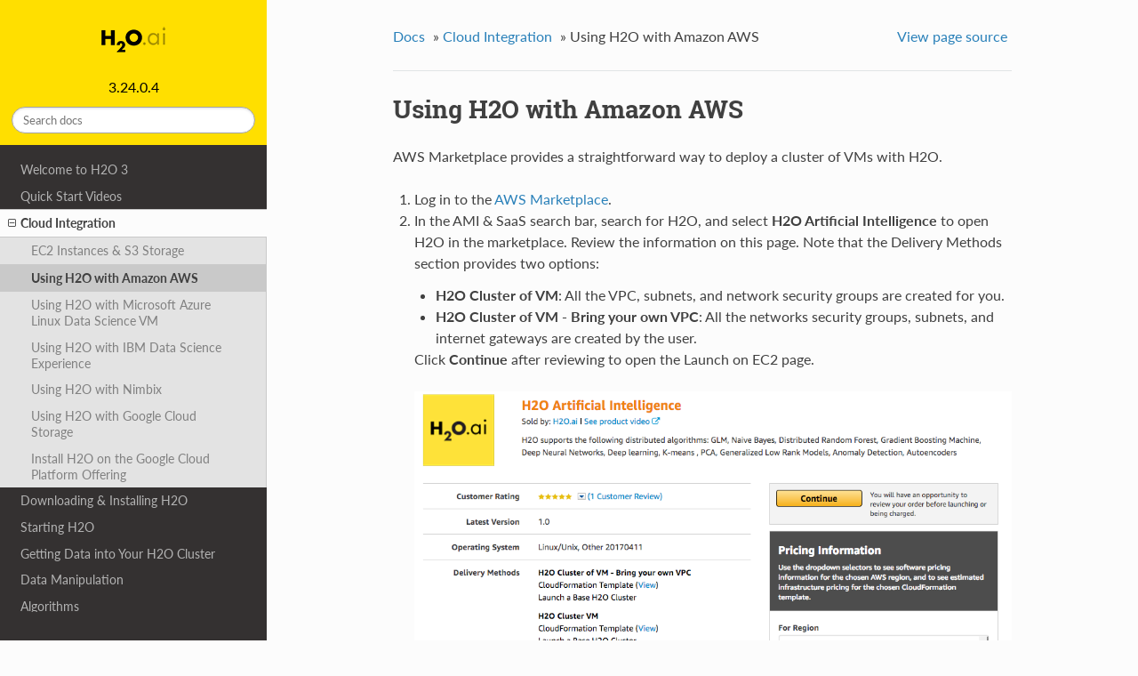

--- FILE ---
content_type: text/html
request_url: https://h2o-release.s3.amazonaws.com/h2o/rel-yates/4/docs-website/h2o-docs/cloud-integration/aws.html
body_size: 12937
content:


<!DOCTYPE html>
<!--[if IE 8]><html class="no-js lt-ie9" lang="en" > <![endif]-->
<!--[if gt IE 8]><!--> <html class="no-js" lang="en" > <!--<![endif]-->
<head>
  <meta charset="utf-8">
  
  <meta name="viewport" content="width=device-width, initial-scale=1.0">
  
  <title>Using H2O with Amazon AWS &mdash; H2O 3.24.0.4 documentation</title>
  

  
  
    <link rel="shortcut icon" href="../_static/favicon.ico"/>
  
  
  

  

  
  
    

  

  
  
    <link rel="stylesheet" href="../_static/css/theme.css" type="text/css" />
  

  
    <link rel="stylesheet" href="../_static/osexample.css" type="text/css" />
  

  
        <link rel="index" title="Index"
              href="../genindex.html"/>
        <link rel="search" title="Search" href="../search.html"/>
    <link rel="top" title="H2O 3.24.0.4 documentation" href="../index.html"/>
        <link rel="up" title="Cloud Integration" href="../cloud-integration.html"/>
        <link rel="next" title="Using H2O with Microsoft Azure Linux Data Science VM" href="azure-dsvm.html"/>
        <link rel="prev" title="EC2 Instances &amp; S3 Storage" href="ec2-and-s3.html"/> 

  
  <script src="../_static/js/modernizr.min.js"></script>

</head>

<body class="wy-body-for-nav" role="document">

   
  <div class="wy-grid-for-nav">

    
    <nav data-toggle="wy-nav-shift" class="wy-nav-side">
      <div class="wy-side-scroll">
        <div class="wy-side-nav-search">
          

          
            <a href="../index.html">
          

          
            
            <img src="../_static/logo.png" class="logo" />
          
          </a>

          
            
            
              <div class="version">
                3.24.0.4
              </div>
            
          

          
<div role="search">
  <form id="rtd-search-form" class="wy-form" action="../search.html" method="get">
    <input type="text" name="q" placeholder="Search docs" />
    <input type="hidden" name="check_keywords" value="yes" />
    <input type="hidden" name="area" value="default" />
  </form>
</div>

          
        </div>

        <div class="wy-menu wy-menu-vertical" data-spy="affix" role="navigation" aria-label="main navigation">
          
            
            
              
            
            
              <ul>
<li class="toctree-l1"><a class="reference internal" href="../welcome.html">Welcome to H2O 3</a></li>
</ul>
<ul>
<li class="toctree-l1"><a class="reference internal" href="../quick-start-videos.html">Quick Start Videos</a></li>
</ul>
<ul class="current">
<li class="toctree-l1 current"><a class="reference internal" href="../cloud-integration.html">Cloud Integration</a><ul class="current">
<li class="toctree-l2"><a class="reference internal" href="ec2-and-s3.html">EC2 Instances &amp; S3 Storage</a></li>
<li class="toctree-l2 current"><a class="current reference internal" href="#">Using H2O with Amazon AWS</a></li>
<li class="toctree-l2"><a class="reference internal" href="azure-dsvm.html">Using H2O with Microsoft Azure Linux Data Science VM</a></li>
<li class="toctree-l2"><a class="reference internal" href="ibm-dsx.html">Using H2O with IBM Data Science Experience</a></li>
<li class="toctree-l2"><a class="reference internal" href="nimbix.html">Using H2O with Nimbix</a></li>
<li class="toctree-l2"><a class="reference internal" href="gcs.html">Using H2O with Google Cloud Storage</a></li>
<li class="toctree-l2"><a class="reference internal" href="google-compute.html">Install H2O on the Google Cloud Platform Offering</a></li>
</ul>
</li>
</ul>
<ul>
<li class="toctree-l1"><a class="reference internal" href="../downloading.html">Downloading &amp; Installing H2O</a></li>
</ul>
<ul>
<li class="toctree-l1"><a class="reference internal" href="../starting-h2o.html">Starting H2O</a></li>
</ul>
<ul>
<li class="toctree-l1"><a class="reference internal" href="../getting-data-into-h2o.html">Getting Data into Your H2O Cluster</a></li>
</ul>
<ul>
<li class="toctree-l1"><a class="reference internal" href="../data-munging.html">Data Manipulation</a></li>
</ul>
<ul>
<li class="toctree-l1"><a class="reference internal" href="../data-science.html">Algorithms</a></li>
</ul>
<ul>
<li class="toctree-l1"><a class="reference internal" href="../cross-validation.html">Cross-Validation</a></li>
</ul>
<ul>
<li class="toctree-l1"><a class="reference internal" href="../variable-importance.html">Variable Importance</a></li>
</ul>
<ul>
<li class="toctree-l1"><a class="reference internal" href="../grid-search.html">Grid (Hyperparameter) Search</a></li>
</ul>
<ul>
<li class="toctree-l1"><a class="reference internal" href="../checkpointing-models.html">Checkpointing Models</a></li>
<li class="toctree-l1"><a class="reference internal" href="../performance-and-prediction.html">Performance and Prediction</a></li>
</ul>
<ul>
<li class="toctree-l1"><a class="reference internal" href="../automl.html">AutoML: Automatic Machine Learning</a></li>
</ul>
<ul>
<li class="toctree-l1"><a class="reference internal" href="../save-and-load-model.html">Saving and Loading a Model</a></li>
</ul>
<ul>
<li class="toctree-l1"><a class="reference internal" href="../productionizing.html">Productionizing H2O</a></li>
</ul>
<ul>
<li class="toctree-l1"><a class="reference internal" href="../flow.html">Using Flow - H2O’s Web UI</a></li>
</ul>
<ul>
<li class="toctree-l1"><a class="reference internal" href="../logs.html">Downloading Logs</a></li>
</ul>
<ul>
<li class="toctree-l1"><a class="reference internal" href="../architecture.html">H2O Architecture</a></li>
</ul>
<ul>
<li class="toctree-l1"><a class="reference internal" href="../security.html">Security</a></li>
</ul>
<ul>
<li class="toctree-l1"><a class="reference internal" href="../faq.html">FAQ</a></li>
</ul>
<ul>
<li class="toctree-l1"><a class="reference internal" href="../glossary.html">Glossary</a></li>
</ul>
<ul>
<li class="toctree-l1"><a class="reference internal" href="../migrating.html">Migration Guide</a></li>
</ul>
<ul>
<li class="toctree-l1"><a class="reference internal" href="../parameters.html">Appendix A - Parameters</a></li>
</ul>
<ul>
<li class="toctree-l1"><a class="reference internal" href="../api-reference.html">Appendix B - API Reference</a></li>
</ul>

            
          
        </div>
      </div>
    </nav>

    <section data-toggle="wy-nav-shift" class="wy-nav-content-wrap">

      
      <nav class="wy-nav-top" role="navigation" aria-label="top navigation">
        
          <i data-toggle="wy-nav-top" class="fa fa-bars"></i>
          <a href="../index.html">H2O</a>
        
      </nav>


      
      <div class="wy-nav-content">
        <div class="rst-content">
          















<div role="navigation" aria-label="breadcrumbs navigation">

  <ul class="wy-breadcrumbs">
    
      <li><a href="../index.html">Docs</a> &raquo;</li>
        
          <li><a href="../cloud-integration.html">Cloud Integration</a> &raquo;</li>
        
      <li>Using H2O with Amazon AWS</li>
    
    
      <li class="wy-breadcrumbs-aside">
        
            
            <a href="../_sources/cloud-integration/aws.rst.txt" rel="nofollow"> View page source</a>
          
        
      </li>
    
  </ul>

  
  <hr/>
</div>
          <div role="main" class="document" itemscope="itemscope" itemtype="http://schema.org/Article">
           <div itemprop="articleBody">
            
  <div class="section" id="using-h2o-with-amazon-aws">
<h1>Using H2O with Amazon AWS<a class="headerlink" href="#using-h2o-with-amazon-aws" title="Permalink to this headline">¶</a></h1>
<p>AWS Marketplace provides a straightforward way to deploy a cluster of VMs with H2O.</p>
<ol class="arabic">
<li><p class="first">Log in to the <a class="reference external" href="https://aws.amazon.com/marketplace/">AWS Marketplace</a>.</p>
</li>
<li><p class="first">In the AMI &amp; SaaS search bar, search for H2O, and select <strong>H2O Artificial Intelligence</strong> to open H2O in the marketplace. Review the information on this page. Note that the Delivery Methods section provides two options:</p>
<ul class="simple">
<li><strong>H2O Cluster of VM</strong>: All the VPC, subnets, and network security groups are created for you.</li>
<li><strong>H2O Cluster of VM - Bring your own VPC</strong>: All the networks security groups, subnets, and internet gateways are created by the user.</li>
</ul>
<p>Click <strong>Continue</strong> after reviewing to open the Launch on EC2 page.</p>
</li>
</ol>
<blockquote>
<div><div class="figure">
<img alt="H2O Artificial Intelligence" src="../_images/aws_h2oai.png" />
</div>
</div></blockquote>
<ol class="arabic" start="3">
<li><p class="first">The Launch on EC2 page provides information about launch options. On the Manual Launch tab:</p>
<ul class="simple">
<li>Select the offering that you prefer.</li>
<li>Select the region to launch.</li>
<li>Specify a Deployment option.</li>
</ul>
<p>Click <strong>Launch with CloudFormation Console</strong> to begin creating your stack.</p>
</li>
</ol>
<blockquote>
<div><div class="figure">
<img alt="Launch On EC2 page" src="../_images/aws_launch_on_ec2.png" />
</div>
</div></blockquote>
<ol class="arabic simple" start="4">
<li>On the Select Template page, review the template being used, follow the steps to deploy your cluster, and then click <strong>Next</strong> to continue.</li>
</ol>
<blockquote>
<div><div class="figure">
<img alt="Select template" src="../_images/aws_select_template.png" />
</div>
</div></blockquote>
<ol class="arabic" start="5">
<li><p class="first">Enter any desired Stack details including the following:</p>
<ul class="simple">
<li>Stack name (required)</li>
<li>InstanceType</li>
<li>KeyName</li>
<li>SSHLocation</li>
<li>vmCount</li>
</ul>
<p>Click <strong>Next</strong> to continue.</p>
</li>
</ol>
<blockquote>
<div><div class="figure">
<img alt="Specify details" src="../_images/aws_specify_details.png" />
</div>
</div></blockquote>
<ol class="arabic simple" start="6">
<li>Enter any optional tags and/or permissions on the Options page. Click <strong>Next</strong> to continue.</li>
</ol>
<blockquote>
<div><div class="figure">
<img alt="Options page" src="../_images/aws_options.png" />
</div>
</div></blockquote>
<ol class="arabic simple" start="7">
<li>Review the Stack configuration. Click <strong>Create</strong> to create the Stack, or click <strong>Previous</strong> to return to another page and edit any information.</li>
</ol>
<p>After your cluster is created, you can access H2O Flow on any of the nodes by going to <a class="reference external" href="http:/">http:/</a>/&lt;public_dns&gt;/:54321. Enter <code class="docutils literal"><span class="pre">h2o</span></code> for the username and your instance ID for the password. To connect to the operating system, use SSH and the username <code class="docutils literal"><span class="pre">ubuntu</span></code>.</p>
</div>


           </div>
           <div class="articleComments">
            
           </div>
          </div>
          <footer>
  
    <div class="rst-footer-buttons" role="navigation" aria-label="footer navigation">
      
        <a href="azure-dsvm.html" class="btn btn-neutral float-right" title="Using H2O with Microsoft Azure Linux Data Science VM" accesskey="n" rel="next">Next <span class="fa fa-arrow-circle-right"></span></a>
      
      
        <a href="ec2-and-s3.html" class="btn btn-neutral" title="EC2 Instances &amp; S3 Storage" accesskey="p" rel="prev"><span class="fa fa-arrow-circle-left"></span> Previous</a>
      
    </div>
  

  <hr/>

  <div role="contentinfo">
    <p>
        &copy; Copyright 2016-2019 H2O.ai.
      Last updated on May 29, 2019.

    </p>
  </div>
  Built with <a href="http://sphinx-doc.org/">Sphinx</a> using a <a href="https://github.com/snide/sphinx_rtd_theme">theme</a> provided by <a href="https://readthedocs.org">Read the Docs</a>. 

</footer>

        </div>
      </div>

    </section>

  </div>
  


  

    <script type="text/javascript">
        var DOCUMENTATION_OPTIONS = {
            URL_ROOT:'../',
            VERSION:'3.24.0.4',
            COLLAPSE_INDEX:false,
            FILE_SUFFIX:'.html',
            HAS_SOURCE:  true,
            SOURCELINK_SUFFIX: '.txt'
        };
    </script>
      <script type="text/javascript" src="../_static/jquery.js"></script>
      <script type="text/javascript" src="../_static/underscore.js"></script>
      <script type="text/javascript" src="../_static/doctools.js"></script>
      <script type="text/javascript" src="../_static/osexample.js"></script>
      <script type="text/javascript" src="https://cdnjs.cloudflare.com/ajax/libs/mathjax/2.7.1/MathJax.js?config=TeX-AMS-MML_HTMLorMML"></script>

  

  
  
    <script type="text/javascript" src="../_static/js/theme.js"></script>
  

  
  
  <script type="text/javascript">
      jQuery(function () {
          SphinxRtdTheme.StickyNav.enable();
      });
  </script>
   

</body>
</html>

--- FILE ---
content_type: text/css
request_url: https://h2o-release.s3.amazonaws.com/h2o/rel-yates/4/docs-website/h2o-docs/_static/osexample.css
body_size: 628
content:
ul.example-selector {
    display:block;
    list-style-type: none;
    height: 15px;
    margin: 0;
    padding: 0;
}
ul.example-selector li {
    display: block;
    cursor: pointer;
    font-weight: bold;
    margin: 0 5px 0 0;
    padding: 2px 3px;
    float: left;
    background-color: #999;
    color: #fff;
    -moz-border-radius: 5px;
    -webkit-border-radius: 5px;
    border-radius: 5px;
    -khtml-border-radius: 5px;
}
ul.example-selector li:hover {
    background-color: #777;
}
ul.example-selector li.selected {
    background-color: #555;
}
ul.example-selector li.selected:hover {
    background-color: #333;
}


--- FILE ---
content_type: application/javascript
request_url: https://h2o-release.s3.amazonaws.com/h2o/rel-yates/4/docs-website/h2o-docs/_static/osexample.js
body_size: 1012
content:
/**
 * Dynamic multiple language example code block.
 */

$(function() {

  $('div.example-code').each(function() {
    var example_sel = $('<ul />', { class: "example-selector" });
    var i = 0;
    $('div[class^="highlight-"]', this).each(function() {
      var sel_item = $('<li />', {
          class: $(this).attr('class'),
          text: $(this).attr('class').substring(10)
      });
      if (i++) {
        $(this).hide();
      } else {
        sel_item.addClass('selected');
      }
      example_sel.append(sel_item);
      $(this).addClass('example');
    });
    $(this).prepend(example_sel);
    example_sel = null;
    i = null;
  });

  $('div.example-code ul.example-selector li').click(function(evt) {
    evt.preventDefault();
    $('ul.example-selector li').removeClass('selected');
    var sel_class = $(this).attr('class');
    $('div.example').hide();
    $('div.' + sel_class).show();
    $('ul.example-selector li.' + sel_class).addClass('selected');
    sel_class = null;
  });

});

